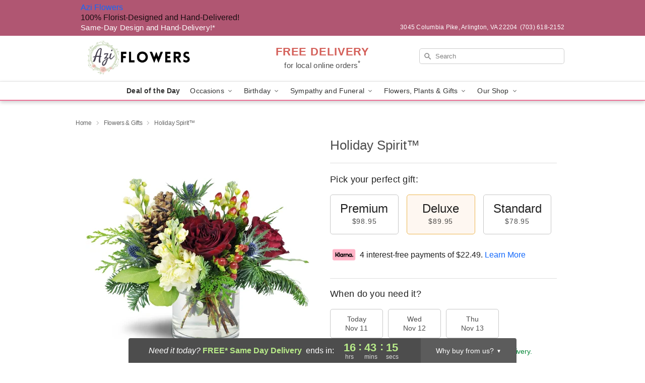

--- FILE ---
content_type: text/html; charset=UTF-8
request_url: https://www.aziflower.com/storefronts/datesClosed?fcplus=0
body_size: 415
content:
{"no_delivery_dates":["2025-01-01","2025-02-01","2025-02-15","2025-03-06","2025-03-07","2025-03-22","2025-03-24","2025-03-25","2025-03-27","2025-03-28","2025-04-13","2025-04-20","2025-04-21","2025-05-06","2025-05-07","2025-05-22","2025-05-26","2025-06-10","2025-06-15","2025-06-16","2025-06-19","2025-07-04","2025-08-15","2025-08-16","2025-08-17","2025-09-22","2025-09-27","2025-10-08","2025-11-02","2025-11-09","2025-11-16","2025-11-23","2025-11-30","2025-12-07","2025-12-14","2025-12-21","2025-12-28","2026-01-04","2026-01-11","2026-01-18","2026-01-25","2026-02-01","2026-02-08","2026-02-15","2026-02-22","2026-04-05","2026-05-10"],"no_pickup_dates":["2025-01-01","2025-01-20","2025-02-01","2025-02-15","2025-03-06","2025-03-07","2025-03-22","2025-03-24","2025-03-25","2025-03-27","2025-04-13","2025-04-20","2025-05-06","2025-05-07","2025-05-22","2025-05-26","2025-06-10","2025-06-15","2025-06-16","2025-06-19","2025-07-04","2025-08-15","2025-08-16","2025-08-17","2025-09-22","2025-09-27","2025-10-08","2025-11-02","2025-11-09","2025-11-16","2025-11-23","2025-11-30","2025-12-07","2025-12-14","2025-12-21","2025-12-28","2026-01-04","2026-01-11","2026-01-18","2026-01-25","2026-02-01","2026-02-08","2026-02-15","2026-02-22","2026-04-05","2026-05-10"],"delivery_cutoff_difference":{"y":0,"m":0,"d":0,"h":16,"i":43,"s":19,"weekday":0,"weekday_behavior":0,"first_last_day_of":0,"invert":1,"days":0,"special_type":0,"special_amount":0,"have_weekday_relative":0,"have_special_relative":0},"pickup_cutoff_difference":{"y":0,"m":0,"d":0,"h":17,"i":13,"s":19,"weekday":0,"weekday_behavior":0,"first_last_day_of":0,"invert":1,"days":0,"special_type":0,"special_amount":0,"have_weekday_relative":0,"have_special_relative":0},"pickup_cutoff":"8:00 PM EDT","delivery_cutoff":"7:30 PM EDT","delivery_today":true,"pickup_today":true,"pickup_disabled":false,"delivery_disabled":false,"delivery_cutoff_diff_next":{"y":0,"m":0,"d":1,"h":16,"i":43,"s":19,"weekday":0,"weekday_behavior":0,"first_last_day_of":0,"invert":1,"days":1,"special_type":0,"special_amount":0,"have_weekday_relative":0,"have_special_relative":0},"delivery_next_100hr":true}